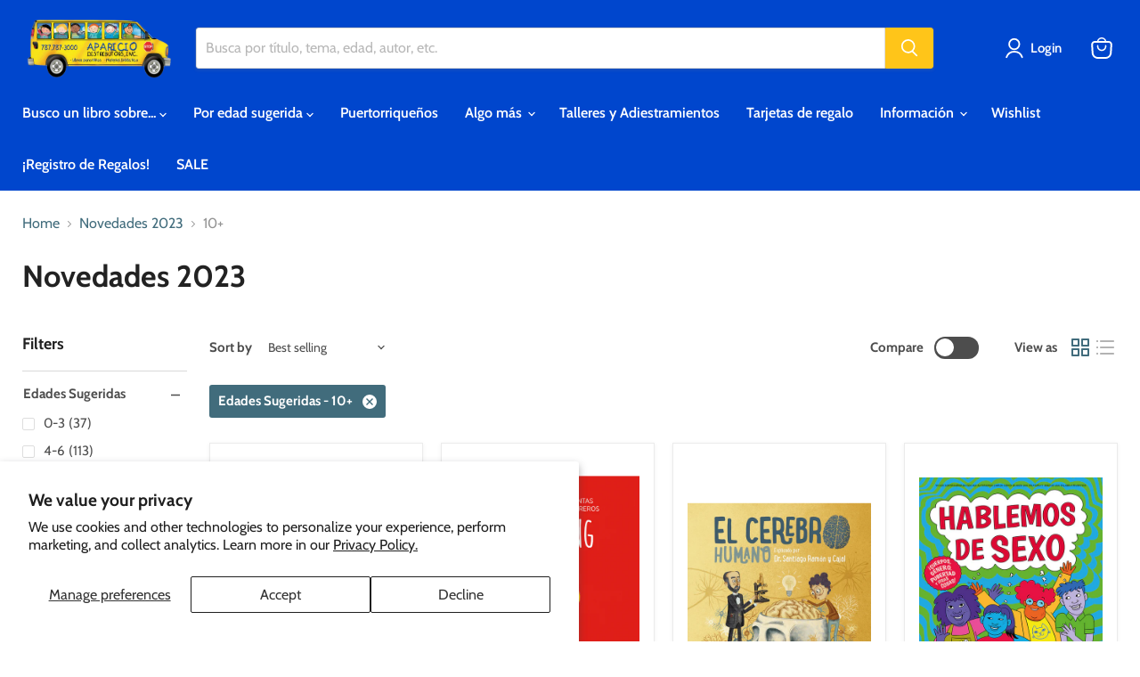

--- FILE ---
content_type: text/html; charset=utf-8
request_url: https://apariciodistributors.com/collections/novedades-2023/edades-sugeridas_4-6?_=1768437973456&section_id=ajax-product-count
body_size: -787
content:
<div id="shopify-section-ajax-product-count" class="shopify-section"><template data-data>
  {
    "product_count": 113
  }
</template>
</div>

--- FILE ---
content_type: text/html; charset=utf-8
request_url: https://apariciodistributors.com/collections/novedades-2023/edades-sugeridas_7-10?_=1768437973457&section_id=ajax-product-count
body_size: -645
content:
<div id="shopify-section-ajax-product-count" class="shopify-section"><template data-data>
  {
    "product_count": 77
  }
</template>
</div>